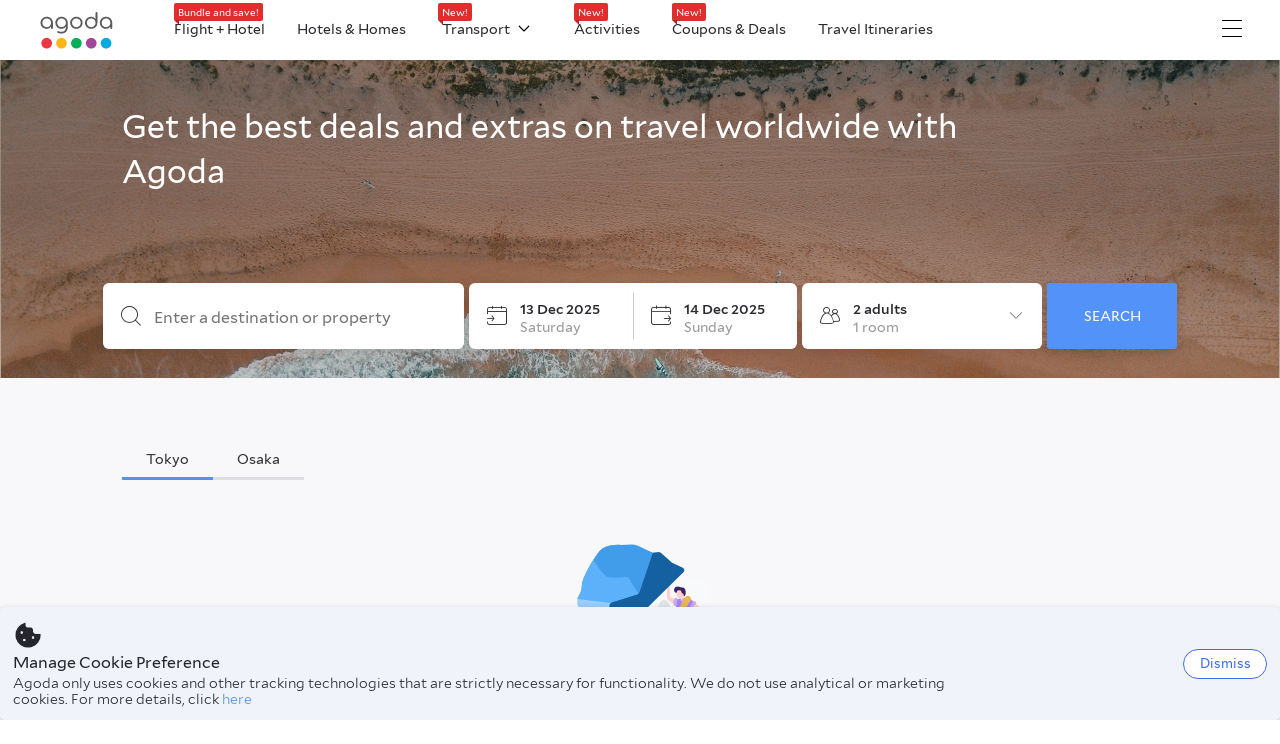

--- FILE ---
content_type: application/x-javascript
request_url: https://cdn6.agoda.net/cdn-marketing_cronos/js/assets/cronos/theme-agoda-97b0a20e35af.js
body_size: -146
content:
"use strict";(self.webpackChunkagoda_front_end_cronos_marketing=self.webpackChunkagoda_front_end_cronos_marketing||[]).push([["158"],{19908:function(n,e,o){o.r(e)}}]);